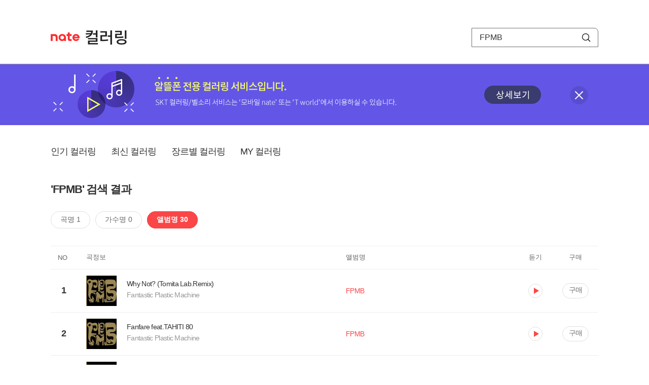

--- FILE ---
content_type: text/html; charset=utf-8
request_url: https://mobile.nate.com/decorate/mvno/search?searchType=album&keyword=FPMB
body_size: 6882
content:
<!DOCTYPE html PUBLIC "-//W3C//DTD XHTML 1.0 Transitional//EN" "http://www.w3.org/TR/xhtml1/DTD/xhtml1-transitional.dtd">
<html xmlns="http://www.w3.org/1999/xhtml" xml:lang="ko" lang="ko">
<head>
<meta http-equiv="X-UA-Compatible" content="IE=Edge" />
<meta http-equiv="Content-Type" content="application/xhtml+xml; charset=utf-8" />
<meta http-equiv="Cache-Control" content="no-cache" />
<meta http-equiv="Cache-Control" content="post-check=0, pre-check=0, no-store, no-cache, must-revalidate" />
<meta http-equiv="Pragma" content="no-cache" />
<meta http-equiv="Expires" content="-1" />
<meta http-equiv="Content-Security-Policy" content="default-src 'self';
   img-src 'self' https://mobileimg.nate.com https://main.nateimg.co.kr https://main2.nateimg.co.kr https://stat.nate.com https://statclick.nate.com https://www.nate.com;
   style-src 'self' 'unsafe-inline' https://common.nate.com;
   script-src 'self' 'unsafe-inline' 'unsafe-eval' https://common.nate.com https://mi.nate.com http://mobile.nate.com;
   media-src 'self' https://down.tums.co.kr;
   font-src 'self';
   base-uri 'self';
   form-action 'self';"







 />
<link href="//main.nateimg.co.kr/img/v7/favicon_32.ico" type="image/x-icon" rel="shortcut icon" />
<link type="text/css" rel="stylesheet" href="../../css/phone_decorate.css?v=20200812" />
<title>컬러링</title>
<script type="text/javascript" src="https://common.nate.com/textGNB/CommonTextGNBV1?xt=U" charset="utf-8"></script>
<!--script type="text/javascript" src="https://mobile.nate.com/js/jquery-2.2.4.min.js"></script--> 
<script type="text/javascript" src="https://mobile.nate.com/js/jquery-3.7.1.js"></script>
<script src="https://mobile.nate.com/js/common/stat.js" charset="utf-8"></script>
</head>
<body onload="javascript:setDomain();">
	<!-- Header -->
	<div id="header" role="banner">
	  <!-- svc -->
	  <div class="svcwrap">
		<div class="gnbWrap">
		  <h1><a href="http://www.nate.com" class="natebi">NATE</a><a href="https://mobile.nate.com/decorate/mvno/top" class="svcname">컬러링</a></h1>
		  
		  <script type="text/javascript">
			  var NateGNB = new classNateGNB();
		  </script>
		  <noscript>
		  <div id="noscript_gnb">
			  <div>
				  <a href="//www.nate.com/" title="네이트 메인으로">네이트 메인으로</a> <span>|</span>
				  <a href="//www.nate.com/sitemap/" title="사이트맵">사이트맵</a>
			  </div>
		  </div>
		  </noscript>

		  <!-- search -->
		  <div id="searchWrap" data-set="search">
			 <form id="search-field" class="srchform" name="form1" action="" method="post">
				<input type="hidden" id="searchType" name="searchType" value="album" />
				<fieldset>
				  <legend>검색영역</legend>                 
				   <input type="text" id="keyword" name="keyword" onkeypress="checkEnter();" value="FPMB" class="searchBox" title="검색어 입력" />
				   <button type="submit" onclick="search('song');" class="searchBtn"><span class="hide">검색</span></button>
				</fieldset>
			 </form>
		  </div>
		</div>
	  </div>
	  
	  <!-- navigation -->
	  <div class="navWrap"> </div>

	</div>
	<!-- HEADER : E -->
	
	<!-- [추가] 상단 배너 -->
	<div class="bannerWrap" style="background:#6356e6;">
		<div class="banner_cont">
			<a href="https://mobile.nate.com/notice/noticeView?artid=2288"><img src="//mobile.nate.com/img/banner_top_1080x120.png" width="1080" height="120" border="0" alt="" /></a>
			<button type="button" value="배너 영역 닫기" class="btn_close" title="배너 영역 닫기" onclick="$('.bannerWrap').hide();">닫기</button>
		</div>
	</div>

	<!-- BODY -->
	
	<div id="container" class="f-clear decorate">	<!--script type="text/javascript">//<![CDATA[
		function openFaq() {
			goTo('http://erms.nate.com/faq/exSelfFAQList.jsp?parentNodeId=NODE0000000930&nodeDepth=0', 'new');
			return;
		}

		function getBanner(url, e) {
			$.get(url, function() {
			});
		}
	//]]>
	</script-->

	<!-- [삭제] LNB -->
	
	
	<!-- 컨텐츠 영역 시작 -->
	<div id="content">	<script defer="defer" type="text/javascript" src="/js/decorate/popup.js"></script>
	
	<div class="lnbWrap">
		<!-- [추가] 네비게이션 -->
		<div class="lnb">
		<ul>
			<li><a href="/decorate/mvno/top">인기 컬러링</a></li>
			<li><a href="/decorate/mvno/new">최신 컬러링</a></li>
			<li><a href="/decorate/mvno/genre">장르별 컬러링</a></li>
			<li><a href="javascript: goMyColBox();">MY 컬러링</a></li>
		</ul>
		</div>

		<!-- [추가] 내정보 -->
			</div>

	<h4 class="search">'FPMB' 검색 결과</h4>
	<div class="subLnb">
		<ul>
			<li class="on" id="song"><a href="javascript:search('song');">곡명 1</a></li>
			<li id="singer"><a href="javascript:search('singer');">가수명 0</a></li>
			<li id="album"><a href="javascript:search('album');">앨범명 30</a></li>
		</ul>
	</div>

	
	<div class="search_wrap">
				<h5 class="hide">컬러링검색결과</h5>
		<!-- 리스트 -->
		<table class="coloringList" cellspacing="0" cellpadding="0" summary="컬러링검색결과 리스트로 제목,가수/앨범,이용하기를 보여주고 있음">
			<caption>컬러링검색결과 리스트</caption>
			<colgroup>
				<col width="70px" />
				<col width="*px" />
				<col width="340px" />
				<col width="68px" />
				<col width="90px" />
			</colgroup>
			<thead>
				<tr>
					<th scope="col" class="rank">NO</th>
					<th scope="col" class="info">곡정보</th>
					<th scope="col" class="album">앨범명</th>
					<th scope="col">듣기</th>
					<th scope="col" class="backNon">구매</th>
				</tr>
			</thead>
			<tbody>
				<tr class="first">
					<td><span class="rank">1</span></td>
					<td class="subject">
					<a href="/decorate/mvno/search?searchType=song&amp;keyword=Why Not? (Tomita Lab.Remix)" title="곡명 검색 결과 이동">
						<span class="cover">
                                                                                                                <img src="//mobileimg.nate.com/tums/album/112081_w.jpg" width="60" height="60" border="0" alt="" />
                                                                                                        </span>
                                                <span class="title">
						Why Not? (Tomita Lab.Remix)						</span>

					</a>
						<a href="/decorate/mvno/search?searchType=singer&amp;keyword=Fantastic Plastic Machine" title="가수 검색 결과 이동">
						<span class="singer">
						Fantastic Plastic Machine						</span></a>
					</td>
					<td class="album"><a href="/decorate/mvno/search?searchType=album&amp;keyword=FPMB" title="앨범 검색 결과 이동">
						                                                <span class="search_txt">FPMB</span>
                                                						</a>
					</td>
					<td class="hear"><a href="#;" id="250035" title="미리듣기 새창 열림">듣기</a></td>
					<td class="buy"><a href="#;" id="250035" title="구매 새창 열림">구매</a></td>
					<input type="hidden" value="250035" />
					
				</tr><tr >
					<td><span class="rank">2</span></td>
					<td class="subject">
					<a href="/decorate/mvno/search?searchType=song&amp;keyword=Fanfare feat.TAHITI 80" title="곡명 검색 결과 이동">
						<span class="cover">
                                                                                                                <img src="//mobileimg.nate.com/tums/album/112081_w.jpg" width="60" height="60" border="0" alt="" />
                                                                                                        </span>
                                                <span class="title">
						Fanfare feat.TAHITI 80						</span>

					</a>
						<a href="/decorate/mvno/search?searchType=singer&amp;keyword=Fantastic Plastic Machine" title="가수 검색 결과 이동">
						<span class="singer">
						Fantastic Plastic Machine						</span></a>
					</td>
					<td class="album"><a href="/decorate/mvno/search?searchType=album&amp;keyword=FPMB" title="앨범 검색 결과 이동">
						                                                <span class="search_txt">FPMB</span>
                                                						</a>
					</td>
					<td class="hear"><a href="#;" id="250028" title="미리듣기 새창 열림">듣기</a></td>
					<td class="buy"><a href="#;" id="250028" title="구매 새창 열림">구매</a></td>
					<input type="hidden" value="250028" />
					
				</tr><tr >
					<td><span class="rank">3</span></td>
					<td class="subject">
					<a href="/decorate/mvno/search?searchType=song&amp;keyword=すべてをゆらして(On A Chair)" title="곡명 검색 결과 이동">
						<span class="cover">
                                                                                                                <img src="//mobileimg.nate.com/tums/album/112081_w.jpg" width="60" height="60" border="0" alt="" />
                                                                                                        </span>
                                                <span class="title">
						すべてをゆらして(On A Chair)						</span>

					</a>
						<a href="/decorate/mvno/search?searchType=singer&amp;keyword=Fantastic Plastic Machine" title="가수 검색 결과 이동">
						<span class="singer">
						Fantastic Plastic Machine						</span></a>
					</td>
					<td class="album"><a href="/decorate/mvno/search?searchType=album&amp;keyword=FPMB" title="앨범 검색 결과 이동">
						                                                <span class="search_txt">FPMB</span>
                                                						</a>
					</td>
					<td class="hear"><a href="#;" id="247085" title="미리듣기 새창 열림">듣기</a></td>
					<td class="buy"><a href="#;" id="247085" title="구매 새창 열림">구매</a></td>
					<input type="hidden" value="247085" />
					
				</tr><tr >
					<td><span class="rank">4</span></td>
					<td class="subject">
					<a href="/decorate/mvno/search?searchType=song&amp;keyword=Paragon" title="곡명 검색 결과 이동">
						<span class="cover">
                                                                                                                <img src="//mobileimg.nate.com/tums/album/112081_w.jpg" width="60" height="60" border="0" alt="" />
                                                                                                        </span>
                                                <span class="title">
						Paragon						</span>

					</a>
						<a href="/decorate/mvno/search?searchType=singer&amp;keyword=Fantastic Plastic Machine" title="가수 검색 결과 이동">
						<span class="singer">
						Fantastic Plastic Machine						</span></a>
					</td>
					<td class="album"><a href="/decorate/mvno/search?searchType=album&amp;keyword=FPMB" title="앨범 검색 결과 이동">
						                                                <span class="search_txt">FPMB</span>
                                                						</a>
					</td>
					<td class="hear"><a href="#;" id="247078" title="미리듣기 새창 열림">듣기</a></td>
					<td class="buy"><a href="#;" id="247078" title="구매 새창 열림">구매</a></td>
					<input type="hidden" value="247078" />
					
				</tr><tr >
					<td><span class="rank">5</span></td>
					<td class="subject">
					<a href="/decorate/mvno/search?searchType=song&amp;keyword=Beautiful Days feat. Yoshie Nakano (EGO-WRAPPIN') &amp; Heaven L. Clayborne" title="곡명 검색 결과 이동">
						<span class="cover">
                                                                                                                <img src="//mobileimg.nate.com/tums/album/112081_w.jpg" width="60" height="60" border="0" alt="" />
                                                                                                        </span>
                                                <span class="title">
						Beautiful Days feat. Yoshie Nakano (EGO-WRAPPIN') & Heaven L. Clayborne						</span>

					</a>
						<a href="/decorate/mvno/search?searchType=singer&amp;keyword=Fantastic Plastic Machine" title="가수 검색 결과 이동">
						<span class="singer">
						Fantastic Plastic Machine						</span></a>
					</td>
					<td class="album"><a href="/decorate/mvno/search?searchType=album&amp;keyword=FPMB" title="앨범 검색 결과 이동">
						                                                <span class="search_txt">FPMB</span>
                                                						</a>
					</td>
					<td class="hear"><a href="#;" id="247071" title="미리듣기 새창 열림">듣기</a></td>
					<td class="buy"><a href="#;" id="247071" title="구매 새창 열림">구매</a></td>
					<input type="hidden" value="247071" />
					
				</tr><tr >
					<td><span class="rank">6</span></td>
					<td class="subject">
					<a href="/decorate/mvno/search?searchType=song&amp;keyword=Euphoria (Mondo Grosso Re-mix Radio Edit)" title="곡명 검색 결과 이동">
						<span class="cover">
                                                                                                                <img src="//mobileimg.nate.com/tums/album/112081_w.jpg" width="60" height="60" border="0" alt="" />
                                                                                                        </span>
                                                <span class="title">
						Euphoria (Mondo Grosso Re-mix Radio Edit)						</span>

					</a>
						<a href="/decorate/mvno/search?searchType=singer&amp;keyword=Fantastic Plastic Machine" title="가수 검색 결과 이동">
						<span class="singer">
						Fantastic Plastic Machine						</span></a>
					</td>
					<td class="album"><a href="/decorate/mvno/search?searchType=album&amp;keyword=FPMB" title="앨범 검색 결과 이동">
						                                                <span class="search_txt">FPMB</span>
                                                						</a>
					</td>
					<td class="hear"><a href="#;" id="250032" title="미리듣기 새창 열림">듣기</a></td>
					<td class="buy"><a href="#;" id="250032" title="구매 새창 열림">구매</a></td>
					<input type="hidden" value="250032" />
					
				</tr><tr >
					<td><span class="rank">7</span></td>
					<td class="subject">
					<a href="/decorate/mvno/search?searchType=song&amp;keyword=Spectacular feat. VERBAL(m-flo)" title="곡명 검색 결과 이동">
						<span class="cover">
                                                                                                                <img src="//mobileimg.nate.com/tums/album/112081_w.jpg" width="60" height="60" border="0" alt="" />
                                                                                                        </span>
                                                <span class="title">
						Spectacular feat. VERBAL(m-flo)						</span>

					</a>
						<a href="/decorate/mvno/search?searchType=singer&amp;keyword=Fantastic Plastic Machine" title="가수 검색 결과 이동">
						<span class="singer">
						Fantastic Plastic Machine						</span></a>
					</td>
					<td class="album"><a href="/decorate/mvno/search?searchType=album&amp;keyword=FPMB" title="앨범 검색 결과 이동">
						                                                <span class="search_txt">FPMB</span>
                                                						</a>
					</td>
					<td class="hear"><a href="#;" id="250025" title="미리듣기 새창 열림">듣기</a></td>
					<td class="buy"><a href="#;" id="250025" title="구매 새창 열림">구매</a></td>
					<input type="hidden" value="250025" />
					
				</tr><tr >
					<td><span class="rank">8</span></td>
					<td class="subject">
					<a href="/decorate/mvno/search?searchType=song&amp;keyword=Reaching for the Stars (Masters At Work Remix Radio Edit)" title="곡명 검색 결과 이동">
						<span class="cover">
                                                                                                                <img src="//mobileimg.nate.com/tums/album/112081_w.jpg" width="60" height="60" border="0" alt="" />
                                                                                                        </span>
                                                <span class="title">
						Reaching for the Stars (Masters At Work Remix Radio Edit)						</span>

					</a>
						<a href="/decorate/mvno/search?searchType=singer&amp;keyword=Fantastic Plastic Machine" title="가수 검색 결과 이동">
						<span class="singer">
						Fantastic Plastic Machine						</span></a>
					</td>
					<td class="album"><a href="/decorate/mvno/search?searchType=album&amp;keyword=FPMB" title="앨범 검색 결과 이동">
						                                                <span class="search_txt">FPMB</span>
                                                						</a>
					</td>
					<td class="hear"><a href="#;" id="247082" title="미리듣기 새창 열림">듣기</a></td>
					<td class="buy"><a href="#;" id="247082" title="구매 새창 열림">구매</a></td>
					<input type="hidden" value="247082" />
					
				</tr><tr >
					<td><span class="rank">9</span></td>
					<td class="subject">
					<a href="/decorate/mvno/search?searchType=song&amp;keyword=Paparuwa" title="곡명 검색 결과 이동">
						<span class="cover">
                                                                                                                <img src="//mobileimg.nate.com/tums/album/112081_w.jpg" width="60" height="60" border="0" alt="" />
                                                                                                        </span>
                                                <span class="title">
						Paparuwa						</span>

					</a>
						<a href="/decorate/mvno/search?searchType=singer&amp;keyword=Fantastic Plastic Machine" title="가수 검색 결과 이동">
						<span class="singer">
						Fantastic Plastic Machine						</span></a>
					</td>
					<td class="album"><a href="/decorate/mvno/search?searchType=album&amp;keyword=FPMB" title="앨범 검색 결과 이동">
						                                                <span class="search_txt">FPMB</span>
                                                						</a>
					</td>
					<td class="hear"><a href="#;" id="247075" title="미리듣기 새창 열림">듣기</a></td>
					<td class="buy"><a href="#;" id="247075" title="구매 새창 열림">구매</a></td>
					<input type="hidden" value="247075" />
					
				</tr><tr >
					<td><span class="rank">10</span></td>
					<td class="subject">
					<a href="/decorate/mvno/search?searchType=song&amp;keyword=Strings in Heaven" title="곡명 검색 결과 이동">
						<span class="cover">
                                                                                                                <img src="//mobileimg.nate.com/tums/album/112081_w.jpg" width="60" height="60" border="0" alt="" />
                                                                                                        </span>
                                                <span class="title">
						Strings in Heaven						</span>

					</a>
						<a href="/decorate/mvno/search?searchType=singer&amp;keyword=Fantastic Plastic Machine" title="가수 검색 결과 이동">
						<span class="singer">
						Fantastic Plastic Machine						</span></a>
					</td>
					<td class="album"><a href="/decorate/mvno/search?searchType=album&amp;keyword=FPMB" title="앨범 검색 결과 이동">
						                                                <span class="search_txt">FPMB</span>
                                                						</a>
					</td>
					<td class="hear"><a href="#;" id="250036" title="미리듣기 새창 열림">듣기</a></td>
					<td class="buy"><a href="#;" id="250036" title="구매 새창 열림">구매</a></td>
					<input type="hidden" value="250036" />
					
				</tr><tr >
					<td><span class="rank">11</span></td>
					<td class="subject">
					<a href="/decorate/mvno/search?searchType=song&amp;keyword=Days and Days feaat. Coralie Clement" title="곡명 검색 결과 이동">
						<span class="cover">
                                                                                                                <img src="//mobileimg.nate.com/tums/album/112081_w.jpg" width="60" height="60" border="0" alt="" />
                                                                                                        </span>
                                                <span class="title">
						Days and Days feaat. Coralie Clement						</span>

					</a>
						<a href="/decorate/mvno/search?searchType=singer&amp;keyword=Fantastic Plastic Machine" title="가수 검색 결과 이동">
						<span class="singer">
						Fantastic Plastic Machine						</span></a>
					</td>
					<td class="album"><a href="/decorate/mvno/search?searchType=album&amp;keyword=FPMB" title="앨범 검색 결과 이동">
						                                                <span class="search_txt">FPMB</span>
                                                						</a>
					</td>
					<td class="hear"><a href="#;" id="250029" title="미리듣기 새창 열림">듣기</a></td>
					<td class="buy"><a href="#;" id="250029" title="구매 새창 열림">구매</a></td>
					<input type="hidden" value="250029" />
					
				</tr><tr >
					<td><span class="rank">12</span></td>
					<td class="subject">
					<a href="/decorate/mvno/search?searchType=song&amp;keyword=You" title="곡명 검색 결과 이동">
						<span class="cover">
                                                                                                                <img src="//mobileimg.nate.com/tums/album/112081_w.jpg" width="60" height="60" border="0" alt="" />
                                                                                                        </span>
                                                <span class="title">
						You						</span>

					</a>
						<a href="/decorate/mvno/search?searchType=singer&amp;keyword=Fantastic Plastic Machine" title="가수 검색 결과 이동">
						<span class="singer">
						Fantastic Plastic Machine						</span></a>
					</td>
					<td class="album"><a href="/decorate/mvno/search?searchType=album&amp;keyword=FPMB" title="앨범 검색 결과 이동">
						                                                <span class="search_txt">FPMB</span>
                                                						</a>
					</td>
					<td class="hear"><a href="#;" id="247105" title="미리듣기 새창 열림">듣기</a></td>
					<td class="buy"><a href="#;" id="247105" title="구매 새창 열림">구매</a></td>
					<input type="hidden" value="247105" />
					
				</tr><tr >
					<td><span class="rank">13</span></td>
					<td class="subject">
					<a href="/decorate/mvno/search?searchType=song&amp;keyword=Love Is Psychedelic (Full Spoken Mix) Remixed by Bob Sinclar" title="곡명 검색 결과 이동">
						<span class="cover">
                                                                                                                <img src="//mobileimg.nate.com/tums/album/112081_w.jpg" width="60" height="60" border="0" alt="" />
                                                                                                        </span>
                                                <span class="title">
						Love Is Psychedelic (Full Spoken Mix) Remixed by Bob Sinclar						</span>

					</a>
						<a href="/decorate/mvno/search?searchType=singer&amp;keyword=Fantastic Plastic Machine" title="가수 검색 결과 이동">
						<span class="singer">
						Fantastic Plastic Machine						</span></a>
					</td>
					<td class="album"><a href="/decorate/mvno/search?searchType=album&amp;keyword=FPMB" title="앨범 검색 결과 이동">
						                                                <span class="search_txt">FPMB</span>
                                                						</a>
					</td>
					<td class="hear"><a href="#;" id="247079" title="미리듣기 새창 열림">듣기</a></td>
					<td class="buy"><a href="#;" id="247079" title="구매 새창 열림">구매</a></td>
					<input type="hidden" value="247079" />
					
				</tr><tr >
					<td><span class="rank">14</span></td>
					<td class="subject">
					<a href="/decorate/mvno/search?searchType=song&amp;keyword=Reaching for the Stars feat. INCOGNITO" title="곡명 검색 결과 이동">
						<span class="cover">
                                                                                                                <img src="//mobileimg.nate.com/tums/album/112081_w.jpg" width="60" height="60" border="0" alt="" />
                                                                                                        </span>
                                                <span class="title">
						Reaching for the Stars feat. INCOGNITO						</span>

					</a>
						<a href="/decorate/mvno/search?searchType=singer&amp;keyword=Fantastic Plastic Machine" title="가수 검색 결과 이동">
						<span class="singer">
						Fantastic Plastic Machine						</span></a>
					</td>
					<td class="album"><a href="/decorate/mvno/search?searchType=album&amp;keyword=FPMB" title="앨범 검색 결과 이동">
						                                                <span class="search_txt">FPMB</span>
                                                						</a>
					</td>
					<td class="hear"><a href="#;" id="247072" title="미리듣기 새창 열림">듣기</a></td>
					<td class="buy"><a href="#;" id="247072" title="구매 새창 열림">구매</a></td>
					<input type="hidden" value="247072" />
					
				</tr><tr >
					<td><span class="rank">15</span></td>
					<td class="subject">
					<a href="/decorate/mvno/search?searchType=song&amp;keyword=Never Ever (Performed by PEZ)" title="곡명 검색 결과 이동">
						<span class="cover">
                                                                                                                <img src="//mobileimg.nate.com/tums/album/112081_w.jpg" width="60" height="60" border="0" alt="" />
                                                                                                        </span>
                                                <span class="title">
						Never Ever (Performed by PEZ)						</span>

					</a>
						<a href="/decorate/mvno/search?searchType=singer&amp;keyword=Fantastic Plastic Machine" title="가수 검색 결과 이동">
						<span class="singer">
						Fantastic Plastic Machine						</span></a>
					</td>
					<td class="album"><a href="/decorate/mvno/search?searchType=album&amp;keyword=FPMB" title="앨범 검색 결과 이동">
						                                                <span class="search_txt">FPMB</span>
                                                						</a>
					</td>
					<td class="hear"><a href="#;" id="250033" title="미리듣기 새창 열림">듣기</a></td>
					<td class="buy"><a href="#;" id="250033" title="구매 새창 열림">구매</a></td>
					<input type="hidden" value="250033" />
					
				</tr><tr >
					<td><span class="rank">16</span></td>
					<td class="subject">
					<a href="/decorate/mvno/search?searchType=song&amp;keyword=Different Colors" title="곡명 검색 결과 이동">
						<span class="cover">
                                                                                                                <img src="//mobileimg.nate.com/tums/album/112081_w.jpg" width="60" height="60" border="0" alt="" />
                                                                                                        </span>
                                                <span class="title">
						Different Colors						</span>

					</a>
						<a href="/decorate/mvno/search?searchType=singer&amp;keyword=Fantastic Plastic Machine" title="가수 검색 결과 이동">
						<span class="singer">
						Fantastic Plastic Machine						</span></a>
					</td>
					<td class="album"><a href="/decorate/mvno/search?searchType=album&amp;keyword=FPMB" title="앨범 검색 결과 이동">
						                                                <span class="search_txt">FPMB</span>
                                                						</a>
					</td>
					<td class="hear"><a href="#;" id="250026" title="미리듣기 새창 열림">듣기</a></td>
					<td class="buy"><a href="#;" id="250026" title="구매 새창 열림">구매</a></td>
					<input type="hidden" value="250026" />
					
				</tr><tr >
					<td><span class="rank">17</span></td>
					<td class="subject">
					<a href="/decorate/mvno/search?searchType=song&amp;keyword=I'M Still A Simple Man (Performed by Hirth Martinez)" title="곡명 검색 결과 이동">
						<span class="cover">
                                                                                                                <img src="//mobileimg.nate.com/tums/album/112081_w.jpg" width="60" height="60" border="0" alt="" />
                                                                                                        </span>
                                                <span class="title">
						I'M Still A Simple Man (Performed by Hirth Martinez)						</span>

					</a>
						<a href="/decorate/mvno/search?searchType=singer&amp;keyword=Fantastic Plastic Machine" title="가수 검색 결과 이동">
						<span class="singer">
						Fantastic Plastic Machine						</span></a>
					</td>
					<td class="album"><a href="/decorate/mvno/search?searchType=album&amp;keyword=FPMB" title="앨범 검색 결과 이동">
						                                                <span class="search_txt">FPMB</span>
                                                						</a>
					</td>
					<td class="hear"><a href="#;" id="247083" title="미리듣기 새창 열림">듣기</a></td>
					<td class="buy"><a href="#;" id="247083" title="구매 새창 열림">구매</a></td>
					<input type="hidden" value="247083" />
					
				</tr><tr >
					<td><span class="rank">18</span></td>
					<td class="subject">
					<a href="/decorate/mvno/search?searchType=song&amp;keyword=Dance Dance Dance Dance feat. SU(RIP SLYME)KB카드 CF삽입곡" title="곡명 검색 결과 이동">
						<span class="cover">
                                                                                                                <img src="//mobileimg.nate.com/tums/album/112081_w.jpg" width="60" height="60" border="0" alt="" />
                                                                                                        </span>
                                                <span class="title">
						Dance Dance Dance Dance feat. SU(RIP SLYME)KB카드 CF삽입곡						</span>

					</a>
						<a href="/decorate/mvno/search?searchType=singer&amp;keyword=Fantastic Plastic Machine" title="가수 검색 결과 이동">
						<span class="singer">
						Fantastic Plastic Machine						</span></a>
					</td>
					<td class="album"><a href="/decorate/mvno/search?searchType=album&amp;keyword=FPMB" title="앨범 검색 결과 이동">
						                                                <span class="search_txt">FPMB</span>
                                                						</a>
					</td>
					<td class="hear"><a href="#;" id="247076" title="미리듣기 새창 열림">듣기</a></td>
					<td class="buy"><a href="#;" id="247076" title="구매 새창 열림">구매</a></td>
					<input type="hidden" value="247076" />
					
				</tr><tr >
					<td><span class="rank">19</span></td>
					<td class="subject">
					<a href="/decorate/mvno/search?searchType=song&amp;keyword=Don't You Know? feat. CLAZZIQUAI PROJECT" title="곡명 검색 결과 이동">
						<span class="cover">
                                                                                                                <img src="//mobileimg.nate.com/tums/album/112081_w.jpg" width="60" height="60" border="0" alt="" />
                                                                                                        </span>
                                                <span class="title">
						Don't You Know? feat. CLAZZIQUAI PROJECT						</span>

					</a>
						<a href="/decorate/mvno/search?searchType=singer&amp;keyword=Fantastic Plastic Machine" title="가수 검색 결과 이동">
						<span class="singer">
						Fantastic Plastic Machine						</span></a>
					</td>
					<td class="album"><a href="/decorate/mvno/search?searchType=album&amp;keyword=FPMB" title="앨범 검색 결과 이동">
						                                                <span class="search_txt">FPMB</span>
                                                						</a>
					</td>
					<td class="hear"><a href="#;" id="250030" title="미리듣기 새창 열림">듣기</a></td>
					<td class="buy"><a href="#;" id="250030" title="구매 새창 열림">구매</a></td>
					<input type="hidden" value="250030" />
					
				</tr><tr >
					<td><span class="rank">20</span></td>
					<td class="subject">
					<a href="/decorate/mvno/search?searchType=song&amp;keyword=Why Not? Feat. Ryohei Yamamoto" title="곡명 검색 결과 이동">
						<span class="cover">
                                                                                                                <img src="//mobileimg.nate.com/tums/album/112081_w.jpg" width="60" height="60" border="0" alt="" />
                                                                                                        </span>
                                                <span class="title">
						Why Not? Feat. Ryohei Yamamoto						</span>

					</a>
						<a href="/decorate/mvno/search?searchType=singer&amp;keyword=Fantastic Plastic Machine" title="가수 검색 결과 이동">
						<span class="singer">
						Fantastic Plastic Machine						</span></a>
					</td>
					<td class="album"><a href="/decorate/mvno/search?searchType=album&amp;keyword=FPMB" title="앨범 검색 결과 이동">
						                                                <span class="search_txt">FPMB</span>
                                                						</a>
					</td>
					<td class="hear"><a href="#;" id="250023" title="미리듣기 새창 열림">듣기</a></td>
					<td class="buy"><a href="#;" id="250023" title="구매 새창 열림">구매</a></td>
					<input type="hidden" value="250023" />
					
				</tr><tr >
					<td><span class="rank">21</span></td>
					<td class="subject">
					<a href="/decorate/mvno/search?searchType=song&amp;keyword=Whistle Song" title="곡명 검색 결과 이동">
						<span class="cover">
                                                                                                                <img src="//mobileimg.nate.com/tums/album/112081_w.jpg" width="60" height="60" border="0" alt="" />
                                                                                                        </span>
                                                <span class="title">
						Whistle Song						</span>

					</a>
						<a href="/decorate/mvno/search?searchType=singer&amp;keyword=Fantastic Plastic Machine" title="가수 검색 결과 이동">
						<span class="singer">
						Fantastic Plastic Machine						</span></a>
					</td>
					<td class="album"><a href="/decorate/mvno/search?searchType=album&amp;keyword=FPMB" title="앨범 검색 결과 이동">
						                                                <span class="search_txt">FPMB</span>
                                                						</a>
					</td>
					<td class="hear"><a href="#;" id="247080" title="미리듣기 새창 열림">듣기</a></td>
					<td class="buy"><a href="#;" id="247080" title="구매 새창 열림">구매</a></td>
					<input type="hidden" value="247080" />
					
				</tr><tr >
					<td><span class="rank">22</span></td>
					<td class="subject">
					<a href="/decorate/mvno/search?searchType=song&amp;keyword=Tell Me feat.Benjamin Diamond" title="곡명 검색 결과 이동">
						<span class="cover">
                                                                                                                <img src="//mobileimg.nate.com/tums/album/112081_w.jpg" width="60" height="60" border="0" alt="" />
                                                                                                        </span>
                                                <span class="title">
						Tell Me feat.Benjamin Diamond						</span>

					</a>
						<a href="/decorate/mvno/search?searchType=singer&amp;keyword=Fantastic Plastic Machine" title="가수 검색 결과 이동">
						<span class="singer">
						Fantastic Plastic Machine						</span></a>
					</td>
					<td class="album"><a href="/decorate/mvno/search?searchType=album&amp;keyword=FPMB" title="앨범 검색 결과 이동">
						                                                <span class="search_txt">FPMB</span>
                                                						</a>
					</td>
					<td class="hear"><a href="#;" id="247073" title="미리듣기 새창 열림">듣기</a></td>
					<td class="buy"><a href="#;" id="247073" title="구매 새창 열림">구매</a></td>
					<input type="hidden" value="247073" />
					
				</tr><tr >
					<td><span class="rank">23</span></td>
					<td class="subject">
					<a href="/decorate/mvno/search?searchType=song&amp;keyword=Submission" title="곡명 검색 결과 이동">
						<span class="cover">
                                                                                                                <img src="//mobileimg.nate.com/tums/album/112081_w.jpg" width="60" height="60" border="0" alt="" />
                                                                                                        </span>
                                                <span class="title">
						Submission						</span>

					</a>
						<a href="/decorate/mvno/search?searchType=singer&amp;keyword=Fantastic Plastic Machine" title="가수 검색 결과 이동">
						<span class="singer">
						Fantastic Plastic Machine						</span></a>
					</td>
					<td class="album"><a href="/decorate/mvno/search?searchType=album&amp;keyword=FPMB" title="앨범 검색 결과 이동">
						                                                <span class="search_txt">FPMB</span>
                                                						</a>
					</td>
					<td class="hear"><a href="#;" id="250034" title="미리듣기 새창 열림">듣기</a></td>
					<td class="buy"><a href="#;" id="250034" title="구매 새창 열림">구매</a></td>
					<input type="hidden" value="250034" />
					
				</tr><tr >
					<td><span class="rank">24</span></td>
					<td class="subject">
					<a href="/decorate/mvno/search?searchType=song&amp;keyword=A World without Love feat. BONNIE PINK" title="곡명 검색 결과 이동">
						<span class="cover">
                                                                                                                <img src="//mobileimg.nate.com/tums/album/112081_w.jpg" width="60" height="60" border="0" alt="" />
                                                                                                        </span>
                                                <span class="title">
						A World without Love feat. BONNIE PINK						</span>

					</a>
						<a href="/decorate/mvno/search?searchType=singer&amp;keyword=Fantastic Plastic Machine" title="가수 검색 결과 이동">
						<span class="singer">
						Fantastic Plastic Machine						</span></a>
					</td>
					<td class="album"><a href="/decorate/mvno/search?searchType=album&amp;keyword=FPMB" title="앨범 검색 결과 이동">
						                                                <span class="search_txt">FPMB</span>
                                                						</a>
					</td>
					<td class="hear"><a href="#;" id="250027" title="미리듣기 새창 열림">듣기</a></td>
					<td class="buy"><a href="#;" id="250027" title="구매 새창 열림">구매</a></td>
					<input type="hidden" value="250027" />
					
				</tr><tr >
					<td><span class="rank">25</span></td>
					<td class="subject">
					<a href="/decorate/mvno/search?searchType=song&amp;keyword=God Save The Mona Lisa (Performed by Roberto Menescal &amp; Carlos Lyra)" title="곡명 검색 결과 이동">
						<span class="cover">
                                                                                                                <img src="//mobileimg.nate.com/tums/album/112081_w.jpg" width="60" height="60" border="0" alt="" />
                                                                                                        </span>
                                                <span class="title">
						God Save The Mona Lisa (Performed by Roberto Menescal & Carlos Lyra)						</span>

					</a>
						<a href="/decorate/mvno/search?searchType=singer&amp;keyword=Fantastic Plastic Machine" title="가수 검색 결과 이동">
						<span class="singer">
						Fantastic Plastic Machine						</span></a>
					</td>
					<td class="album"><a href="/decorate/mvno/search?searchType=album&amp;keyword=FPMB" title="앨범 검색 결과 이동">
						                                                <span class="search_txt">FPMB</span>
                                                						</a>
					</td>
					<td class="hear"><a href="#;" id="247084" title="미리듣기 새창 열림">듣기</a></td>
					<td class="buy"><a href="#;" id="247084" title="구매 새창 열림">구매</a></td>
					<input type="hidden" value="247084" />
					
				</tr><tr >
					<td><span class="rank">26</span></td>
					<td class="subject">
					<a href="/decorate/mvno/search?searchType=song&amp;keyword=One Minute of Love" title="곡명 검색 결과 이동">
						<span class="cover">
                                                                                                                <img src="//mobileimg.nate.com/tums/album/112081_w.jpg" width="60" height="60" border="0" alt="" />
                                                                                                        </span>
                                                <span class="title">
						One Minute of Love						</span>

					</a>
						<a href="/decorate/mvno/search?searchType=singer&amp;keyword=Fantastic Plastic Machine" title="가수 검색 결과 이동">
						<span class="singer">
						Fantastic Plastic Machine						</span></a>
					</td>
					<td class="album"><a href="/decorate/mvno/search?searchType=album&amp;keyword=FPMB" title="앨범 검색 결과 이동">
						                                                <span class="search_txt">FPMB</span>
                                                						</a>
					</td>
					<td class="hear"><a href="#;" id="247077" title="미리듣기 새창 열림">듣기</a></td>
					<td class="buy"><a href="#;" id="247077" title="구매 새창 열림">구매</a></td>
					<input type="hidden" value="247077" />
					
				</tr><tr >
					<td><span class="rank">27</span></td>
					<td class="subject">
					<a href="/decorate/mvno/search?searchType=song&amp;keyword=Todos Os Desejos　~欲望のすべて~ feat. Clara Moreno" title="곡명 검색 결과 이동">
						<span class="cover">
                                                                                                                <img src="//mobileimg.nate.com/tums/album/112081_w.jpg" width="60" height="60" border="0" alt="" />
                                                                                                        </span>
                                                <span class="title">
						Todos Os Desejos　~欲望のすべて~ feat. Clara Moreno						</span>

					</a>
						<a href="/decorate/mvno/search?searchType=singer&amp;keyword=Fantastic Plastic Machine" title="가수 검색 결과 이동">
						<span class="singer">
						Fantastic Plastic Machine						</span></a>
					</td>
					<td class="album"><a href="/decorate/mvno/search?searchType=album&amp;keyword=FPMB" title="앨범 검색 결과 이동">
						                                                <span class="search_txt">FPMB</span>
                                                						</a>
					</td>
					<td class="hear"><a href="#;" id="250031" title="미리듣기 새창 열림">듣기</a></td>
					<td class="buy"><a href="#;" id="250031" title="구매 새창 열림">구매</a></td>
					<input type="hidden" value="250031" />
					
				</tr><tr >
					<td><span class="rank">28</span></td>
					<td class="subject">
					<a href="/decorate/mvno/search?searchType=song&amp;keyword=City Lights feat.Seth Timbs (Fluid Ounces)" title="곡명 검색 결과 이동">
						<span class="cover">
                                                                                                                <img src="//mobileimg.nate.com/tums/album/112081_w.jpg" width="60" height="60" border="0" alt="" />
                                                                                                        </span>
                                                <span class="title">
						City Lights feat.Seth Timbs (Fluid Ounces)						</span>

					</a>
						<a href="/decorate/mvno/search?searchType=singer&amp;keyword=Fantastic Plastic Machine" title="가수 검색 결과 이동">
						<span class="singer">
						Fantastic Plastic Machine						</span></a>
					</td>
					<td class="album"><a href="/decorate/mvno/search?searchType=album&amp;keyword=FPMB" title="앨범 검색 결과 이동">
						                                                <span class="search_txt">FPMB</span>
                                                						</a>
					</td>
					<td class="hear"><a href="#;" id="250024" title="미리듣기 새창 열림">듣기</a></td>
					<td class="buy"><a href="#;" id="250024" title="구매 새창 열림">구매</a></td>
					<input type="hidden" value="250024" />
					
				</tr><tr >
					<td><span class="rank">29</span></td>
					<td class="subject">
					<a href="/decorate/mvno/search?searchType=song&amp;keyword=Tell Me (Bossa Version)" title="곡명 검색 결과 이동">
						<span class="cover">
                                                                                                                <img src="//mobileimg.nate.com/tums/album/112081_w.jpg" width="60" height="60" border="0" alt="" />
                                                                                                        </span>
                                                <span class="title">
						Tell Me (Bossa Version)						</span>

					</a>
						<a href="/decorate/mvno/search?searchType=singer&amp;keyword=Fantastic Plastic Machine" title="가수 검색 결과 이동">
						<span class="singer">
						Fantastic Plastic Machine						</span></a>
					</td>
					<td class="album"><a href="/decorate/mvno/search?searchType=album&amp;keyword=FPMB" title="앨범 검색 결과 이동">
						                                                <span class="search_txt">FPMB</span>
                                                						</a>
					</td>
					<td class="hear"><a href="#;" id="247081" title="미리듣기 새창 열림">듣기</a></td>
					<td class="buy"><a href="#;" id="247081" title="구매 새창 열림">구매</a></td>
					<input type="hidden" value="247081" />
					
				</tr><tr >
					<td><span class="rank">30</span></td>
					<td class="subject">
					<a href="/decorate/mvno/search?searchType=song&amp;keyword=Never Ever (Extra Vocal Mix) feat. Maki Takamiya" title="곡명 검색 결과 이동">
						<span class="cover">
                                                                                                                <img src="//mobileimg.nate.com/tums/album/112081_w.jpg" width="60" height="60" border="0" alt="" />
                                                                                                        </span>
                                                <span class="title">
						Never Ever (Extra Vocal Mix) feat. Maki Takamiya						</span>

					</a>
						<a href="/decorate/mvno/search?searchType=singer&amp;keyword=Fantastic Plastic Machine" title="가수 검색 결과 이동">
						<span class="singer">
						Fantastic Plastic Machine						</span></a>
					</td>
					<td class="album"><a href="/decorate/mvno/search?searchType=album&amp;keyword=FPMB" title="앨범 검색 결과 이동">
						                                                <span class="search_txt">FPMB</span>
                                                						</a>
					</td>
					<td class="hear"><a href="#;" id="247074" title="미리듣기 새창 열림">듣기</a></td>
					<td class="buy"><a href="#;" id="247074" title="구매 새창 열림">구매</a></td>
					<input type="hidden" value="247074" />
					
				</tr>			</tbody>
			
			
		</table>
		<!-- 페이징 -->
<!-- //페이징 -->	
				
	</div>
	<div id="modal_buy" class="modal_layer"></div>
	<div id="modal_preview" class="modal_layer"></div>

	<div class="provide_planet">
		본 서비스는 <span>SK플래닛</span>에서 제공합니다.
	</div>

<script>
	$(document).ready(function(){
		var searchType = $("#searchType").val()||"song";
		$(".subLnb li").removeClass("on");
		$("#"+searchType).addClass("on")
		//                $("#modal_opne_btn8").click(function(){
		//                        $("#modal8").fadeIn(200);
		//			
		//                });

        $(".hear a").click(function(){
			//시스템 점검 여부 확인
			if(isSystemCheck()) return false;

			var url = "/decorate/popup/preview";
            var param = {
				o_song_id   : $(this).attr('id'),
				type : 'modal'
            };

			$.post(url, param, function(result) {
					$("#modal_preview").append(result);
					$("#modal_preview").show();
			});
		});

        $(".buy a").click(function(){
			//시스템 점검 여부 확인
			if(isSystemCheck()) return false;

			var url = "/decorate/popup/buy";
			var param = {
				o_song_id 	: $(this).attr('id')
			};
					
			$.post(url, param, function(result) {
				if(result=='need_login'){
					alert("로그인 후 이용 가능합니다.");
					var crnt_url = encodeURI(document.location.href);
					document.location.href='https://xo.nate.com/Login.sk?redirect='+crnt_url+'&cpurl=';
				}
				$("#modal_buy").append(result);
				$("#modal_buy").show();	
			});
		});
		
/*
		$('#modal_buy').on('click', '#modal_close', function(e) {

			$("#modal_buy").empty();
          		audio.load();
		});

		$('#modal_preview').on('click', '#modal_close', function(e) {

                        $("#modal_preview").empty();
                        audio.load();
                });
*/
        });
        </script>
	<script language="javascript">statNdr("decomvno_ndr.nate.com/search/");</script>
	
</div>
	<!-- //컨텐츠 영역 끝 -->
	
	<!-- [추가] 공지사항 -->
	<div class="noticeArea">
		<dl>
			<dt>공지사항</dt>
			<!--dd><a href="#">[서비스 점검] 벨소리 서비스 점검 안내</a></dd-->
                        <dd><a href="https://mobile.nate.com/notice/noticeView?artid=2300" ;=";">[서비스 점검] 컬러링 서비스 점검 안내(4/7)</a></dd>
		</dl>
	    <a href="https://helpdesk.nate.com/web/faq?nodeIds=NODE0000000185" class="go_helpdesk" title="고객센터 서비스 도움말 새창 열림" target="_blank">서비스 도움말</a>
	</div>
	
	<!-- [추가] 하단배너 -->
	<!--div class="bannerBtm" style="height:138px;">
	<img src="//mobile.nate.com/img/banner_bottom_gray_1080x138.png" width="1080" height="138" border="0" alt="">
	</div-->

	<div style="padding-top:10px; padding-bottom:30px;">
	    <table style="font-size:13px; width:100%; border:solid 0.5px; border-collapse:collapse;">
		<tr>
		<td rowspan="5" style="font-weight:bold; width:15%; text-align:center; background:#cccccc;">알뜰폰 사업자별<br /> 고객센터</td>
		<td style="width:1%"></td>
		<td style="padding:5px 5px 5px 5px;">SK텔링크 : 1599-0999/휴대폰 114</td>
                <td>스마텔 : 1566-0212/휴대폰 114</td>
		<td>아이즈비전 : 1800-6100/휴대폰 114</td>
		</tr>
				
                <tr>
		<td style="width:1%"></td>
                <td style="padding:5px 5px 5px 5px;">에스원 : 1599-7114/휴대폰 114</td>
                <td>유니컴즈 : 1899-3633/휴대폰 114</td>
                <td>큰사람컴퓨터 : 1670-9114/휴대폰 114</td>
                </tr>

                <tr>
		<td style="width:1%"></td>
                <td style="padding:5px 5px 5px 5px;">프리텔레콤 : 1661-2207/휴대폰 114</td>
                <td>LG헬로비전 : 1855-2114/휴대폰 114</td>
                <td>토스모바일 : 1660-1114/휴대폰 114</td>
                </tr>
	
                <tr>
		<td style="width:1%"></td>
                <td style="padding:5px 5px 5px 5px;">스테이지파이브 : 1668-5730/휴대폰 114</td>
                <td>한국케이블텔레콤 : 1877-9114/휴대폰 114</td>
		<td>조이텔 : 1566-8692/휴대폰 114</td>
		</tr>

                <tr>
		<td style="width:1%"></td>
                <td style="padding:5px 5px 5px 5px;">리브모바일 : 1522-9999/휴대폰 114</td>
		<td>세종텔레콤 : 1666-9316/휴대폰 114</td>
		<td>에넥스텔레콤 : 1577-0332/휴대폰 114</td>
		<td></td>
                </tr>

		</table>
	</div>

	<hr class="layout" />
	<!-- RNB 삭제-->
	
</div>
	<script>
	        function search(searchType) {
        var frm = document.form1;
        //frm.searchType.value = searchType || "";
        frm.searchType.value = searchType;

//        var selector = '#count_' + searchType;
//        if($(selector).val() != '0'){

            if($.trim($("#keyword").val())=="") {
                alert("검색어를 입력해주세요.");
                $("#keyword").focus();
             //   return false;
            }else{
            	frm.method = 'get';
            	frm.action = "/decorate/mvno/search";
            	frm.submit();
	    }

//        }else{

//            var text = '<p style="text-align: center; margin: 40px 0px;">검색 결과가 없습니다.</p>';

//            $('.song-list').empty().append(text);
//            $('button').removeClass("selected");
//            $('#'+searchType).addClass("selected");


//        }
	}

	function checkEnter() {
        if (event.keyCode == 13) {
                search('song');
                return;
        }
	}
function popupPhoneSetting(){
	//document.domain = 'nate.com';
	//var url = "http://mgame.nate.com/download/phone_setting.php?site=" + document.domain;
	//oWnd = window.open(url,'popup_phone_setting','scrollbars=no,resizable=no,toolbar=no,location=no,directories=no,status=no,menubar=no');

	var loc_now = ""+top.document.location;
	var r_url = encodeURIComponent(loc_now);
	//var b_url = encodeURIComponent("http://mobile.nate.com/bridge.html");
	var url = "https://member.nate.com/modify/RegistPhone.sk?r_url="+r_url;

	oWnd = window.open(url,'popup_phone_setting','width=442,height=765,scrollbars=auto,resizable=no,toolbar=no,location=no,directories=no,status=no,menubar=no');
	window.opener = oWnd;
}

function popupPhoneDelete() {
	//document.domain = 'nate.com';
	//var url = "http://mgame.nate.com/download/phone_delete.php?site=" + document.domain;


	
	var url = "http://helpdesk.nate.com/userinfo/exMemberInfo.asp?pgcode=my_phone";
	//window.open(url,'');
	document.location = url;
}
	</script>	

	<!-- BODY : E -->
	
	
	<!-- RNB & FOOTER -->
	<script type="text/javascript" src="https://mobile.nate.com/js/common/footer.js?v=20250903" charset="utf-8"></script>
	<script type="text/javascript" src="https://mobile.nate.com/js/common/common.js?v=20200812" charset="utf-8"></script>
	<script src="https://mobile.nate.com/js/common/stat.js" charset="utf-8"></script>
	<!--script defer type="text/javascript">//<![CDATA[
  	statNate("");
  	//]]></script-->
	<input type="hidden" name="crnt_url" value="http%3A%2F%2Fmobile.nate.com%2Fdecorate%2Fmvno%2Fsearch%3FsearchType%3Dalbum%26keyword%3DFPMB" id="crnt_url" />
	<!-- RNB & FOOTER : E -->
</body>
</html>